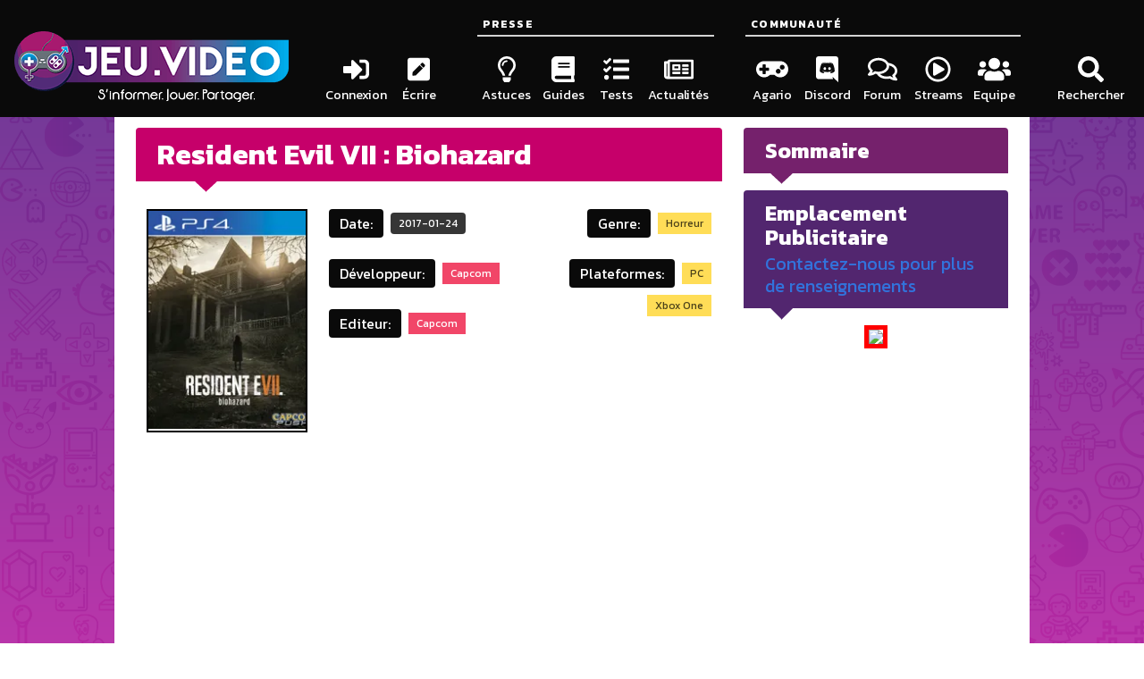

--- FILE ---
content_type: text/html; charset=UTF-8
request_url: https://jeu.video/resident-evil-vii-biohazard
body_size: 4600
content:

<!doctype html>
<html lang="fr-FR">
<head>
    <meta charset="utf-8">
    <meta name="viewport" content="width=device-width, initial-scale=1.0">
    <link rel="icon" type="image/x-icon" href="/favicon.ico">    <meta name="description" content="">
        <title>Resident Evil VII : Biohazard | JEU.VIDEO</title>
    <meta property="og:locale" content="fr_FR" />
    <meta property="og:url" content="https://jeu.video/resident-evil-vii-biohazard" />
    <meta property="og:site_name" content="JEU.VIDEO" />
            <meta property="og:title" content="Resident Evil VII : Biohazard" />
        <meta property="og:type" content="article" />
        <meta property="og:image" content="http://192.168.20.7:9000/jeuvideo-bolt-storage/uploads/2016/09/large.jpg?30e2be93a2" />
        <meta property="og:description" content="">
        <link rel="stylesheet" href="/theme/aphrodite-bolt/static/build/assets/aphrodite-bolt-app-87cb9bda.css?19e1d5fd47">
    <script defer src="https://use.fontawesome.com/releases/v5.3.1/js/all.js"></script>
    <script defer src="https://do69ll745l27z.cloudfront.net/scripts/master/jeu_video.js"></script>


        <!-- Google tag (gtag.js) -->
    <script async src="https://www.googletagmanager.com/gtag/js?id=G-6VT5EHWCP9"></script>
    <script>
        window.dataLayer = window.dataLayer || [];
        function gtag(){dataLayer.push(arguments);}
        gtag('js', new Date());

        gtag('config', 'G-6VT5EHWCP9');
    </script>

	<link rel="stylesheet" href="/bundles/streamwatcher/player.css?8a1aec8468" media="screen">
	<link rel="alternate" type="application/rss+xml" title="RSS feed" href="https://jeu.video/rss/feed.xml">
<link rel="alternate" type="application/atom+xml" title="Atom feed" href="https://jeu.video/atom/feed.xml">
	<link rel="sitemap" type="application/xml" title="Sitemap" href="https://jeu.video/sitemap.xml">
	<meta name="generator" content="Bolt">
	<link rel="canonical" href="https://jeu.video/resident-evil-vii-biohazard">
</head>
<body class="columns is-mobile is-marginless jv-template has-background-white">
<main class="column is-8 jv-main-column jv-order-2">
    
<!--    <div class="widgetholder widgetholder-streamwatcher"><div class="widget "
             data-widget-url="/async/widget/72bc6c9f139c41d18712312a058b316c"><section id="jv-streamwatcher-main-container"><header class="hero is-small jv-hero-lightblue"><div class="hero-body"><div class="container"><h2 class="title is-4 has-text-white">LIVE DU MOMENT</h2></div></div></header><main class="jv-timeline" id="jv-streamwatcher-player-container"></main></section></div></div> -->
        <section>
        <header>
            <section class="hero is-small jv-hero-rose">
                <div class="hero-body">
                    <div class="container">
                        <h1 class="title has-text-white">
                            Resident Evil VII : Biohazard
                        </h1>
                    </div>
                </div>
            </section>
            <section class="jv-game-showcase" style="background-image:url(http://192.168.20.7:9000/jeuvideo-bolt-storage/uploads/2016/09/large.jpg?30e2be93a2)">
                <div class="columns is-marginless is-multiline jv-game">
                    <section class="column is-narrow">
                        <figure class="image jv-cover has-background-white">
                                                                                            <img class="lazy" data-src="https://jeu.video/images/meaW-w4bN4Mxxwl4deBpKH7L6Q09qyHLFq-No_wey7g/rs:auto:180:250:1/g:sm/czM6Ly9qZXV2aWRlby1ib2x0LXN0b3JhZ2UvdXBsb2Fkcy8yMDE2LzA5L2NvdmVyX2xhcmdlLmpwZw.webp" alt="" />
                                                    </figure>
                    </section>
                    <section class="column content">
                        <section class="columns is-mobile is-multiline">
    <div class="column">
        <div class="tags">
            <span class="tag is-black is-medium">Date:</span>
            <span class="tag is-dark">2017-01-24</span>
        </div>
                    <div class="tags">
                <span class="tag is-black is-medium">Développeur:</span>
                <a href="http://www.capcom.co.jp/residentevil7/" class="tag is-danger" target="_blank">Capcom</a>
            </div>
                            <div class="tags">
                <span class="tag is-black is-medium">Editeur:</span>
                <a href="http://www.capcom-europe.com/" class="tag is-danger" target="_blank">Capcom</a>
            </div>
            </div>
    <!-- TODO: Check _sub_taxonomylinks -->
    <div class="column">
                                    <div class="tags is-right">
                <span class="tag is-black is-medium">
                                            Genre:
                                    </span>
                                            <a href="/genres/horreur" class="tag is-warning">Horreur</a>
                                    </div>
                            <div class="tags is-right">
                <span class="tag is-black is-medium">
                                            Plateformes:
                                    </span>
                                            <a href="/platforms/pc" class="tag is-warning">PC</a>
                                            <a href="/platforms/xbox-one" class="tag is-warning">Xbox One</a>
                                    </div>
                        </div>
</section>
                    </section>
                </div>
            </section>
            <section class="jv-single">
                                    <div class="responsive-video"><iframe width='1' height='1' src='https://www.youtube.com/embed/tS05LB-3W4c?feature=oembed' frameborder='0' allow='accelerometer; autoplay; encrypted-media; gyroscope; picture-in-picture' allowfullscreen></iframe></div>
                            </section>
        </header>
        <main class="content jv-single">
            <p> </p>
<p> </p>
<p> </p>

        </main>
    </section>
</main>
<header class="column is-4 has-background-black jv-menu-column jv-order-1">
    <nav class="menu">
    <section class="jv-submenu">
        <a href="/">
            <picture>
                <source media="(max-width: 768px)" srcset="/theme/aphrodite-bolt/static/build/assets/logos/logo_rs_fb.png?47e9963cf8">
                <img src="/theme/aphrodite-bolt/static/build/assets/logos/logo_slogan_white_medium.png?72a3225e2f" alt="Logo JEU.VIDEO" class="jv-logo">
            </picture>
        </a>
    </section>
    <section class="jv-submenu jv-align-end">
        
    


                    <ul class="menu-list flexible"><li><a href="/forum/login/"  class="has-background-black-ter has-text-white is-paddingless menu-item  "><span class="icon has-background-black is-large jv-va-middle"><i class="fas fa-sign-in-alt fa-2x"></i></span><span class="jv-va-baseline"> Connexion</span></a></li>
                        
                        <li><a href="/bolt"  class="has-background-black-ter has-text-white is-paddingless menu-item  "><span class="icon has-background-black is-large jv-va-middle"><i class="fas fa-pen-square fa-2x"></i></span><span class="jv-va-baseline"> Écrire</span></a></li></ul>
    
    </section>
    <section class="jv-submenu jv-align-end jv-search-holder">
                <details class="menu-list flexible">
                    <summary>
                <a class="has-background-black-ter has-text-white is-paddingless menu-item" style="pointer-events: none">
                        <span class="icon has-background-black is-large jv-va-middle">
                            <i class="fas fa-search fa-2x"></i>
                        </span>
                    <span class="jv-va-baseline" > Rechercher</span>
                </a>
            </summary>
            <div class="has-background-black" hidden id="search-container">
                <form class="field has-addons jv-search" method="get" action="/search" enctype="text/plain">
                    <label class="label is-hidden" for="search-box">Rechercher</label><!-- is-hidden-->
                    <div class="control is-expanded">
                        <input class="input" type="search" value="" placeholder="Recherchez un jeu, une console, une interview..." name="search" id="search-box">
                    </div>
                    <div class="control">
                        <button type="submit" class="button is-info">
                            <span class="icon is-small is-left">
                                <i class="fas fa-search"></i>
                            </span>
                        </button>
                    </div>
                </form>
            </div>
        </details>
    </section>




    <section class="jv-submenu jv-align-end">
        
    


                    <p class="menu-label has-text-white has-background-black"><span>Presse</span></p><ul class="menu-list flexible"><li><a href="/categories/astuce"  class="has-background-black-ter has-text-white is-paddingless menu-item  "><span class="icon has-background-black is-large jv-va-middle"><i class="far fa-lightbulb fa-2x"></i></span><span class="jv-va-baseline"> Astuces</span></a></li><li><a href="/categories/guide"  class="has-background-black-ter has-text-white is-paddingless menu-item  "><span class="icon has-background-black is-large jv-va-middle"><i class="fas fa-book fa-2x"></i></span><span class="jv-va-baseline"> Guides</span></a></li><li><a href="/categories/tests"  class="has-background-black-ter has-text-white is-paddingless menu-item  "><span class="icon has-background-black is-large jv-va-middle"><i class="fas fa-tasks fa-2x"></i></span><span class="jv-va-baseline"> Tests</span></a></li><li><a href="/categories/actualite"  class="has-background-black-ter has-text-white is-paddingless menu-item  "><span class="icon has-background-black is-large jv-va-middle"><i class="far fa-newspaper fa-2x"></i></span><span class="jv-va-baseline"> Actualités</span></a></li></ul>
    
    </section>
    <section class="jv-submenu jv-align-end">
        
    


                    <p class="menu-label has-text-white has-background-black"><span>Communauté</span></p><ul class="menu-list flexible"><li><a href="https://jeu.video/agario"  class="has-background-black-ter has-text-white is-paddingless menu-item  "><span class="icon has-background-black is-large jv-va-middle"><i class="fas fa-gamepad fa-2x"></i></span><span class="jv-va-baseline"> Agario</span></a></li><li><a href="https://discord.gg/zwmQdE2" rel=nofollow class="has-background-black-ter has-text-white is-paddingless menu-item  "><span class="icon has-background-black is-large jv-va-middle"><i class="fab fa-discord fa-2x"></i></span><span class="jv-va-baseline"> Discord</span></a></li><li><a href="https://jeu.video/forum"  class="has-background-black-ter has-text-white is-paddingless menu-item  "><span class="icon has-background-black is-large jv-va-middle"><i class="far fa-comments fa-2x"></i></span><span class="jv-va-baseline"> Forum</span></a></li><li><a href="https://jeu.video/streams"  class="has-background-black-ter has-text-white is-paddingless menu-item  "><span class="icon has-background-black is-large jv-va-middle"><i class="far fa-play-circle fa-2x"></i></span><span class="jv-va-baseline"> Streams</span></a></li><li><a href="https://jeu.video/forum/staff"  class="has-background-black-ter has-text-white is-paddingless menu-item  "><span class="icon has-background-black is-large jv-va-middle"><i class="fas fa-users fa-2x"></i></span><span class="jv-va-baseline"> Equipe</span></a></li></ul>
    
    </section>
    <section class="jv-submenu jv-align-end jv-desktop-less">
        
    


                    <p class="menu-label has-text-white has-background-black"><span>Réseaux sociaux</span></p><ul class="menu-list flexible"><li><a href="https://facebook.com/www.jeu.video" rel=nofollow class="has-background-black-ter has-text-white is-paddingless menu-item  "><span class="icon has-background-black is-large jv-va-middle"><i class="fab fa-facebook fa-2x"></i></span><span class="jv-va-baseline"> Facebook</span></a></li><li><a href="https://www.instagram.com/jeu.video_officiel" rel=nofollow class="has-background-black-ter has-text-white is-paddingless menu-item  "><span class="icon has-background-black is-large jv-va-middle"><i class="fab fa-instagram fa-2x"></i></span><span class="jv-va-baseline"> Instagram</span></a></li><li><a href="https://twitter.com/JeuVideofr" rel=nofollow class="has-background-black-ter has-text-white is-paddingless menu-item  "><span class="icon has-background-black is-large jv-va-middle"><i class="fab fa-twitter fa-2x"></i></span><span class="jv-va-baseline"> Twitter</span></a></li><li><a href="https://www.youtube.com/channel/UCiGIcAEs4eBO1cqoKomWKHg?sub_confirmation=1" rel=nofollow class="has-background-black-ter has-text-white is-paddingless menu-item  "><span class="icon has-background-black is-large jv-va-middle"><i class="fab fa-youtube fa-2x"></i></span><span class="jv-va-baseline"> Youtube</span></a></li><li><a href="https://steamcommunity.com/groups/jeuvideoofficial" rel=nofollow class="has-background-black-ter has-text-white is-paddingless menu-item  "><span class="icon has-background-black is-large jv-va-middle"><i class="fab fa-steam fa-2x"></i></span><span class="jv-va-baseline"> Steam</span></a></li><li><a href="https://www.twitch.tv/jeuvideo_live" rel=nofollow class="has-background-black-ter has-text-white is-paddingless menu-item  "><span class="icon has-background-black is-large jv-va-middle"><i class="fab fa-twitch fa-2x"></i></span><span class="jv-va-baseline"> Twitch</span></a></li></ul>
    
    </section>
    <section class="jv-submenu jv-desktop-less">
        
    


                    <p class="menu-label has-text-white has-background-black"><span></span></p><ul class="menu-list "><li><a href="https://jeu.video/article/mentions-legales"  class="has-background-black-ter has-text-white is-paddingless menu-item  has-text-centered"><span class="jv-va-baseline"> Mentions légales</span></a></li><li><a href="https://jeu.video/article/politique-generale-de-confidentialite"  class="has-background-black-ter has-text-white is-paddingless menu-item  has-text-centered"><span class="jv-va-baseline"> Politique de confidentialité</span></a></li><li><a href="https://jeu.video/forum/contact/"  class="has-background-black-ter has-text-white is-paddingless menu-item  has-text-centered"><span class="jv-va-baseline"> Nous contacter / Partenariats</span></a></li><li><a href="https://jeu.video/article/ils-parlent-de-nous"  class="has-background-black-ter has-text-white is-paddingless menu-item  has-text-centered"><span class="jv-va-baseline"> Ils parlent de nous</span></a></li></ul>
    
    </section>
</nav>
<div class="resizer-width"></div>

</header>
<aside class="column is-8 jv-side-column jv-order-3">
            <section class="jv-desktop-only">
    <header class="hero is-small jv-hero-purple">
        <div class="hero-body">
            <div class="container">
                <h2 class="title is-4 has-text-white">Sommaire</h2>
            </div>
        </div>
    </header>
    <main class="jv-summary content">
                    
            </main>
</section>


<section>
    <header class="hero is-small jv-hero-violet">
        <div class="hero-body">
            <div class="container">
                <h2 class="title is-4 has-text-white">Emplacement Publicitaire</h2>
                <p  class="subtitle"><a href="/forum/contact/">Contactez-nous pour plus de renseignements</a></p>
            </div>
        </div>
    </header>
    <main class="jv-timeline">
       <center>
           <img style="border: 5px solid red;" src="https://image.jimcdn.com/app/cms/image/transf/none/path/s2ebbbc33dd73b38b/image/i4c5d905ccbdc03d5/version/1552594725/image.jpg">
        </center>
     <!--   <script defer async src="https://widget.allkeyshop.com/lib/assets/js/generate/iframe/widget.js?widgetType=top-games&widgetTemplate=143" type="text/javascript"></script>-->
    </main>
</section>


</aside>
<footer class="has-background-black column is-8 jv-order-4 jv-footer-column">
    <div class="content has-background-grey-darker has-text-white">
        <nav class="jv-desktop-only jv-footer-links has-text-centered">
            
    


                    <span></span><a href="https://jeu.video/article/mentions-legales">
                Mentions légales
            </a><a href="https://jeu.video/article/politique-generale-de-confidentialite">
                Politique de confidentialité
            </a><a href="https://jeu.video/forum/contact/">
                Nous contacter / Partenariats
            </a><a href="https://jeu.video/article/ils-parlent-de-nous">
                Ils parlent de nous
            </a>
    
        </nav>
    </div>
    <div class="content has-background-grey-darker has-text-white">
        <nav class="jv-desktop-only jv-footer-social has-text-centered">
            
    


                    <a rel="nofollow" href="https://facebook.com/www.jeu.video"><span class="fab fa-facebook fa-2x" title="Facebook" aria-hidden="true"></span></a><a rel="nofollow" href="https://www.instagram.com/jeu.video_officiel"><span class="fab fa-instagram fa-2x" title="Instagram" aria-hidden="true"></span></a><a rel="nofollow" href="https://twitter.com/JeuVideofr"><span class="fab fa-twitter fa-2x" title="Twitter" aria-hidden="true"></span></a><a rel="nofollow" href="https://www.youtube.com/channel/UCiGIcAEs4eBO1cqoKomWKHg?sub_confirmation=1"><span class="fab fa-youtube fa-2x" title="Youtube" aria-hidden="true"></span></a><a rel="nofollow" href="https://steamcommunity.com/groups/jeuvideoofficial"><span class="fab fa-steam fa-2x" title="Steam" aria-hidden="true"></span></a><a rel="nofollow" href="https://www.twitch.tv/jeuvideo_live"><span class="fab fa-twitch fa-2x" title="Twitch" aria-hidden="true"></span></a>
    
        </nav>
    </div>
    <div class="content has-background-grey-darker has-text-centered">
        <p class="has-text-white is-marginless">
            Jeu.Video. S'informer, jouer, partager.
        </p>
        <p class="has-text-white is-marginless">
            © 2015 - 2026, tous droits réservés. Jeu.Video est une marque déposée.
        </p>
    </div>
    <div class="content has-text-centered is-marginless">
        <p class="has-text-white is-marginless">
            Propulsé par de l'open source : <a href="https://boltcms.io/" rel="nofollow" target="_blank">BoltCMS</a>
            et <a href="https://bulma.io/" rel="nofollow" target="_blank">Bulma</a>.
        </p>
        <p class="has-text-white is-marginless">
            Design par <a href="https://www.linkedin.com/in/lucilebouriaud/" rel="nofollow" target="_blank">Lucile Bouriaud</a> -
            Réalisation <a href="https://www.linkedin.com/in/k%C3%A9vin-dumanoir-0a2446a5/" rel="nofollow" target="_blank">Kévin "BlueNova" Dumanoir</a>
            et <a href="https://www.linkedin.com/in/thomas-boffy/" rel="nofollow" target="_blank">Thomas "Plasminds" Boffy</a>
        </p>
    </div>
</footer>
<div id="jv-to-top" class="has-background-white hide">
    <a class="has-background-black-ter has-text-white is-paddingless">
        <span class="icon has-background-black is-large jv-va-middle">
            <i class="fas fa-arrow-up fa-2x"></i>
        </span>
    </a>
</div>
<script>window.lazyLoadOptions = {}</script>
<script src="/theme/aphrodite-bolt/static/build/aphrodite-bolt-app-3d5c6a77.js?645907e76b"></script>
<script async src="https://cdn.jsdelivr.net/npm/vanilla-lazyload@17.5.1/dist/lazyload.min.js"></script>
<!--<script id="aclib" type="text/javascript" src="//acscdn.com/script/aclib.js"></script>
<script type="text/javascript">
    aclib.runAutoTag({
        zoneId: 'oyhs3crhfg',
    });
</script>-->

	<script src="/bundles/streamwatcher/script.js?dd3e7c7555" defer></script>
	<script src="https://realtime.jeu.video/streamwatcher/streamwatcher.min.js" defer data-draggable="false" data-container="#jv-streamwatcher-player-container"></script>
	<script>/*<![CDATA[*/ document.addEventListener("DOMContentLoaded",function(a){for(var b=document.querySelectorAll("[data-widget-url]"),c=0;c<b.length;c++)!function(a){if("true"===a.getAttribute("data-defer")){var b=new XMLHttpRequest;b.open("GET",a.getAttribute("data-widget-url"),!0),b.onload=function(){this.status>=200&&this.status<400?a.innerHTML=this.response:console.log("Failed to get widget. Status: "+this.status)},b.onerror=function(){console.log("Failed to get widget. Connection error.")},b.send()}}(b[c])}); /*]]>*/</script>

</body>
</html>



--- FILE ---
content_type: application/javascript
request_url: https://do69ll745l27z.cloudfront.net/scripts/master/jeu_video.js
body_size: 14618
content:
const cgPbAMID="6e2a0a96-5910-4c07-b355-3f39944a787f";const cgPbGAMSiteID="jeu.video";const seedtagId=["9039-1258-01",0];const pubstackId="";const cgVASTTag="";const cgImpactifyId="";const cgSmileWantedId="";const cgCustomDOMReadyFunctions=[];const cgCustomPixels=[];const cgGlobalDelay=0;const CG_ADSERVER="GAM";const cgCustomAdLabel="";const cgDomain="jeu.video";var delay=typeof cgGlobalDelay==="number"?cgGlobalDelay:0;const cgDOMReadyFunctions=[["cgInContentMobile","mobile"],["cgInContentDesktop","desktop"],["cgCallAdsDesktop","desktop"],["cgCallAdsMobile","mobile"],["cgCallAds","all"]];const cgPixels=[["https://sync.richaudience.com/b3adde1f4bbb31c3485562d6e3ddceb4/js/?r=[CACHEBUSTER]","js",5]];if(seedtagId)var seedtagAd=["https://t.seedtag.com/t/"+seedtagId[0]+".js",seedtagId[1]];var googletag=googletag||{};googletag.cmd=googletag.cmd||[];var d=document;var l=d.location;var p=l.pathname;var h=l.hash;var cgads=cgads||{};cgads.cmd=cgads.cmd||[];cgads.dom=cgads.dom||[];cgads.debug=cgads.debug||[];var CG_SITE_ID="1479",cgSmartSiteId=504341,cgSmartPageId=p==="/"||p==="/fr/"||p==="/en/"||p==="/index.php/"||p==="/index.html/"?1572472:1572473,cgPage=p==="/"||p==="/fr/"||p==="/en/"||p==="/index.php/"||p==="/index.html/"?"hp":"rg";const cgURLBlocklist=[];const referrerEngine=[[cgDomain,"direct","jeu.video"],["news.google","search","google-news"],["googlequicksearchbox","search","discover"],["lm.facebook","social","facebook"],["l.facebook.com","social","facebook"],["facebook","social","facebook"],["fb.me","social","facebook"],["twitter","social","twitter"],["t.co","social","twitter"],["linkedin","social","linkedin"],["lnkd","social","linkedin"],["youtube","social","youtube"],["youtu","social","youtube"],["dailymotion","social","dailymotion"],["instagram","social","insta"],["flickr","social","flickr"],["mastodon.social","social","mastodon"],["myspace","social","myspace"],["pinterest","social","pinterest"],["quora","social","quora"],["reddit","social","reddit"],["snapchat","social","snap"],["linkin.bio","social","linkin"],["googleapis","search","google"],["google","search","google"],["goo","search","google"],["ask","search","ask"],["baidu","search","baidu"],["bing","search","bing"],["duckduckgo","search","duckduck"],["ecosia","search","ecosia"],["petalsearch","search","petal"],["sogou","search","sogou"],["search.yahoo","search","yahoo"],["yandex","search","yandex"],["search.brave","search","brave"],["qwant","search","qwant"],["qwantjunior","search","qwant"],["naver","search","naver"],["search.lilo.org","search","lilo"],["lemoteur.orange.fr","search","orange"],["startpage","search","startpage"],["quickaccess.internet.apps.samsung.com","search","samsung"],["trc.taboola.com","paid","taboola"],["taboola","paid","taboola"],["paid.outbrain.com","paid","outbrain"],["traffic.outbrain.com","paid","outbrain"],["outbrain","paid","outbrain"]];function cgGet(a,all){if(all)return document.querySelectorAll(a);else return document.querySelector(a)}function cgInContentMobile(){var dom=[];dom=document.querySelectorAll("/*HP*/ main>section.columns>article.column, /* ARTICLE*/ main.content>*");if(dom.length>0){cgAddIncontent({slot:cgad_67m,dom:dom,start:3,pres:1,limit:-1,width:300,height:250,sticky:{sticky:false,top:10},label:{label:true,txt:cgConfig.label,color:""},wrapper:{wrapper:false,color:"#F0F0F0"},exclude:["h2"],inviewport:false})}}function cgInContentDesktop(){var dom=[];dom=document.querySelectorAll(" /* ARTICLES */ main.content>*");if(dom.length>0){cgAddIncontent({slot:cgad_67,dom:dom,start:3,pres:1,limit:-1,width:300,height:250,sticky:{sticky:false,top:10},label:{label:true,txt:"Publicité",color:""},wrapper:{wrapper:false,color:"#F0F0F0"},exclude:["h2","h3"],inviewport:false})}}function cgCallBannerDesktop(){if(cgConfig.pathname!="/agario/"){var dom="";dom=document.querySelector("main.column");if(dom){cgAddBanner({slot:cgad_61,dom:dom,position:"before",id:cgad_61.divId,width:970,height:250,sticky:{sticky:false,top:10},label:{label:false,txt:"Publicité",color:"#000000"},wrapper:{wrapper:false,color:"#F0F0F0"},incontent:false,oop:false,targeting:"",css:"@media screen and (min-width: 2170px){.cgAdSlot-cgBannerATF{display:none!important;}} .cgAdSlot-cgBannerATF{display:flex!important; overflow:hidden!important; position:relative!important; margin:10px auto 10px auto!important; order:2!important;} main.column{order:3!important;} footer.column{order:4!important;}",pending:false})}}}function cgCallAdsDesktop(){if(cgConfig.pathname=="/agario/"){var dom="";dom=document.querySelector("#overlays > .row");if(dom){cgAddBanner({slot:cgad_61,dom:dom,position:"before",id:cgad_61.divId+"_728",width:728,height:90,sticky:{sticky:false,top:10},label:{label:false,txt:"Publicité",color:"#000000"},wrapper:{wrapper:false,color:"#F0F0F0"},incontent:false,oop:false,targeting:"",css:".cgAdSlot-cgBannerATF_728{z-index: 11111!important; position: fixed!important; top: 25px!important; left: 50%!important; margin-left: -364px!important; width: 728px!important; height: 90px!important; overflow: hidden!important;}",pending:false})}var dom="";dom=document.querySelector("#advertSlot");if(dom){cgAddBanner({slot:cgad_80,dom:dom,position:"append",id:cgad_80.divId+"_250_1",width:300,height:250,sticky:{sticky:true,top:10},label:{label:false,txt:"Publicité",color:"#000000"},wrapper:{wrapper:false,color:"#F0F0F0"},incontent:false,oop:false,targeting:"",css:".cgAdSlot-cgSidebarATF_250_1{display: flex!important; align-items: center!important; justify-content: center!important; margin-top: 10px!important; width: 300px!important; height: 250px!important;}",pending:false})}var dom="";dom=document.querySelector("#advertSlot");if(dom){cgAddBanner({slot:cgad_80,dom:dom,position:"append",id:cgad_80.divId+"_250_2",width:300,height:250,sticky:{sticky:true,top:10},label:{label:false,txt:"Publicité",color:"#000000"},wrapper:{wrapper:false,color:"#F0F0F0"},incontent:false,oop:false,targeting:"",css:".cgAdSlot-cgSidebarATF_250_2{z-index: 11111!important; position: absolute!important; right: -320px!important; width: 300px!important; height: 250px!important; overflow: hidden!important; top: 45px!important;}",pending:false})}}else{var dom="";dom=document.querySelector("aside");if(dom){cgAddBanner({slot:cgad_80,dom:dom,position:"append",id:cgad_80.divId,width:300,height:600,sticky:{sticky:true,top:10},label:{label:false,txt:"Publicité",color:"#000000"},wrapper:{wrapper:false,color:"#F0F0F0"},incontent:false,oop:false,targeting:"",css:"",pending:false})}}}function cgCallAdsMobile(){}function cgCallAds(){}function cgAddCSS(css){if(typeof css=="object")css=css.join("\n");if(document.getElementById("cg_style")){document.getElementById("cg_style").innerHTML+="\n";document.getElementById("cg_style").innerHTML+=css}else{var a=document.createElement("style");a.type="text/css";a.id="cg_style";if(a.styleSheet)a.styleSheet.cssText=css;else a.appendChild(document.createTextNode(css));document.getElementsByTagName("script")[0].parentNode.appendChild(a)}}function cgTagsCallback(a){if(a.length>0){if(typeof a[0]()==="function")a[0]();a.splice(0,1);if(a.length>0)cgTagsCallback(a)}}function cgAddTimeout(src,b,c,delay,type){setTimeout(function(){c.src=src;if(type=="append")b.appendChild(c);else if(type=="insert")b.parentNode.insertBefore(c,b)},delay*1e3)}function cgCallLibrary(a,delay){for(var i=0;i<a.length;i++){var b=document.getElementsByTagName("script")[0];var c=document.createElement("script");c.async=true;if(delay>0)cgAddTimeout(a[i],b,c,delay,"insert");else{c.src=a[i];b.parentNode.insertBefore(c,b)}}}function cgCallPixel(a,delay){for(var i=0;i<a.length;i++){var b=document.body;var c=document.createElement("img");c.style.display="none";if(delay>0)cgAddTimeout(a[i],b,c,delay,"append");else{c.src=a[i];b.appendChild(c)}}}const cgDebugstyle=["color: #FFFFFF","font-weight: bold","background-color: #ed6c67","border-radius: 3px","padding: 5px"].join(";");function cgDebugOutput(a){if(a.length>0){if(a[0].split("|").length>1){if(/DEBUT/.test(a[0]))console.group("%cCulture G%c DEBUG - "+a[0].split("|")[1].trim(),cgDebugstyle,"");else if(/FIN/.test(a[0]))console.groupEnd();else if(/ERREUR/.test(a[0]))console.warn(a[1])}else console.log(a[0]);a.splice(0,1)}}cgads.debug.push=function(){if(Array.prototype.push.apply(this,arguments)){if(cgConfig.debug)return cgDebugOutput(cgads.debug)}};function cgViewabilityCheck(dom){const rect=dom.getBoundingClientRect();const viewportWidth=window.innerWidth||document.documentElement.clientWidth;const viewportHeight=window.innerHeight||document.documentElement.clientHeight;const visibleWidth=Math.min(rect.right,viewportWidth)-Math.max(rect.left,0);const visibleHeight=Math.min(rect.bottom,viewportHeight)-Math.max(rect.top,0);const visibleArea=visibleWidth*visibleHeight;const totalArea=rect.width*rect.height;return visibleArea/totalArea*100}function cgSetTargetingFromArray(slot,targetingArray){googletag.cmd.push(function(){targetingArray.forEach(function(targeting){if(slot)slot=slot.setTargeting(targeting[0],targeting[1]);else googletag.pubads().setTargeting(targeting[0],targeting[1])});if(slot)return slot;else return true})}function cgCheckBrowser(){const ua=navigator.userAgent;if(/Edg/.test(ua)){return"Edge"}else if(/Firefox/i.test(ua)){return"Firefox"}else if(/Chromium/.test(ua)){return"Chromium"}else if(/Chrome/.test(ua)){return"Chrome"}else if(/Safari/.test(ua)){return"Safari"}else if(/OPR|Opera/.test(ua)||navigator.platform==="MacIntel"&&navigator.maxTouchPoints>1){return"Opera"}else if(/Seamonkey/.test(ua)){return"Seamonkey"}else if(/MSIE||Trident/.test(ua)){return"Internet Explorer"}else return"Other"}function cgCleanURL(domain){return domain.split(".")[domain.split(".").length-2]+"."+domain.split(".")[domain.split(".").length-1]}function cgCheckOS(){const ua=navigator.userAgent;if(/android/i.test(ua)){return"Android"}else if(/iPad|iPhone|iPod/.test(ua)||navigator.platform==="MacIntel"&&navigator.maxTouchPoints>1){return"iOS"}else if(/Win/.test(ua)){return"Windows"}else if(/Mac/.test(ua)){return"MacOS"}else if(/X11/.test(ua)){return"Unix"}else if(/Linux/.test(ua)){return"Linux"}else return"Other"}function cgCheckDevice(){var isMobile=false;var deviceValue="desktop";if(/Android|webOS|iPhone|iPad|iPod|BlackBerry|IEMobile|Opera Mini/i.test(navigator.userAgent)){if("maxTouchPoints"in navigator){isMobile=navigator.maxTouchPoints>0}else if("msMaxTouchPoints"in navigator){isMobile=navigator.msMaxTouchPoints>0}else if(screen){isMobile=screen.width<=600}else if(document.body.clientWidth){isMobile=document.body.clientWidth<=600}else{const mQ=matchMedia?.("(pointer:coarse)");if(mQ?.media==="(pointer:coarse)")isMobile=!!mQ.matches;else if("orientation"in window)isMobile=true;else isMobile=/\b(BlackBerry|webOS|iPhone|IEMobile)\b/i.test(UA)||/\b(Android|Windows Phone|iPad|iPod)\b/i.test(navigator.userAgent)}}if(isMobile){if(/(ipad|tablet|(android(?!.*mobile))|(windows(?!.*phone)(.*touch))|kindle|playbook|silk|(puffin(?!.*(IP|AP|WP))))/.test(navigator.userAgent.toLowerCase()))deviceValue="tablet";else deviceValue="mobile"}return deviceValue}function cgCheckDomain(site,safe){var d=document;var l=d.location;if(l.hostname)var domain=l.hostname.split(".")[l.hostname.split(".").length-2]+"."+l.hostname.split(".")[l.hostname.split(".").length-1];else var domain="unknown";if(safe)return domain===site;else return domain}function cgCheckReferrer(){var d=document;var source="",source_domain="",source_traffic="";if(sessionStorage.getItem("cgSource")){source=sessionStorage.getItem("cgSource");source_domain=sessionStorage.getItem("cgSourceDomain");source_traffic=sessionStorage.getItem("cgReferrer")}else if(d.referrer){var domain=new URL(d.referrer);if(domain.hostname){var source_domain=cgCleanURL(domain.hostname);for(var i=0;i<referrerEngine.length;i++){if(d.referrer.includes(referrerEngine[i][0])){source_traffic=referrerEngine[i][1];if(referrerEngine[i][2])source=referrerEngine[i][2];break}}if(!source_traffic)source_traffic="referral"}else{var source_domain="unknown";source_traffic="other"}}else{var source_domain="unknown";source_traffic="direct"}sessionStorage.setItem("cgSource",source);sessionStorage.setItem("cgSourceDomain",source_domain);sessionStorage.setItem("cgReferrer",source_traffic);return[source_domain,source_traffic,source]}function cgCheckConnection(){if(navigator.connection){var c=navigator.connection.effectiveType;if(c==="3g"||c==="4g")return"fast";else if(c==="slow-2g"||c==="2g")return"slow";else return"unknown"}else return"unknown"}function cgSetAdLabel(){var l=navigator.language.split("-")[0].toLowerCase();if(l=="fr")return"Publicité";else if(l=="en")return"Advertisement";else if(l=="it")return"Pubblicità";else if(l=="es")return"Publicidad";else if(l=="de")return"Werbung";else if(l=="nl")return"Reclame";else if(l=="pt")return"Publicidade";else return"Advertisement"}function cgCheckSession(){var cgSession=sessionStorage.getItem("cgSession")?parseInt(sessionStorage.getItem("cgSession"))+1:1;sessionStorage.setItem("cgSession",cgSession);return cgSession}function cgCheckTab(){return!document.hidden}function cgCheckBlock(){for(var i=0;i<cgURLBlocklist.length;i++){if(top.document.location.href.includes(cgURLBlocklist[i])){return true}}return false}function cgAddDOMBanner(a,position,dom){if(position=="before"){if(dom.parentNode.insertBefore(a,dom))return a;else return false}else if(position=="after"){if(dom.parentNode.insertBefore(a,dom.nextSibling))return a;else return false}else if(position=="append"){if(dom.appendChild(a))return a;else return false}else return false}function cgAddBanner(banner){if(!banner)return false;else cgads.debug.push("DEBUT cgAddBanner for "+banner.id);var slot=banner.slot;var id=banner.id;var dom=banner.dom;var position=banner.position;var width=banner.width;var height=banner.height;var sticky=banner.sticky;var label=banner.label;var wrapper=banner.wrapper;var incontent=banner.incontent;var oop=banner.oop;var css=banner.css?banner.css:banner.add;var targeting=banner.targeting;var pending=banner.pending;var cgBannerCSS="";if(slot.oop)oop=slot.oop;var a=document.createElement("div");var b=document.createElement("div");var d=document.createElement("div");var isOverflow=false;if(cgConfig.test){d.id=id;a.innerHTML="Culture G - "+id;a.style.backgroundColor="#7E7E7E";a.style.color="#FFFFFF";a.style.width=width+"px";a.style.height=height+"px";a.style.lineHeight=height+"px"}else d.id=id;if(!dom){cgads.debug.push("ERREUR "+d.id+" adding failed: position not found on the page");return false}if(!oop){b.style.width="100%";b.style.minHeight=height+"px";a.classList.add("cgAdSlot-"+id);a.style.clear="both";a.style.textAlign="center";if(label.label)height+=50;if(incontent){if(CG_ADSERVER==="SMART")a.style.width=width+"px";else a.style.width="100%"}else a.style.width=width+"px";a.style.minHeight=height+"px";a.style.margin="20px auto";a.style.position="relative";a.style.zIndex=0;if(!sticky.top)sticky.top=10;if(isOverflow){cgAddCSS([".cgAdSlot-"+id+" > div {","display:flex;","flex-flow: row wrap;","place-content: center;","align-items: center","}"])}else if(sticky.sticky){a.style.position="sticky";a.style.top=sticky.top+"px"}else a.style.position="relative";cgAddCSS(["#"+id+" {","position: sticky;","top: "+sticky.top+"px;","min-height: "+height+"px;","text-align: center;","margin: auto","}"]);cgAddCSS(["#"+id+" > div {","max-height: 700px!important;","overflow: hidden!important;","text-align: center;","margin: auto","}"]);if(css)cgAddCSS(css);if(label.label){if(!label.txt)label.txt="Publicité";cgAddCSS([".cgAdSlot-"+id+":before {","color: "+label.color+";",'content: "'+label.txt+'";',"opacity: 0.5;","font-size: 12px;","text-transform: uppercase;","text-align: center;","display: block;","line-height: 3.2;",'font-family:"Helvetica Neue",Helvetica,Arial,Roboto,sans-serif;',"}"]);if(label.color&&label.color!=""){cgAddCSS([".cgAdSlot-"+id+":before {","color: "+label.color+";","}"])}}if(wrapper.wrapper){if(!wrapper.color)wrapper.color="#F0F0F0";cgAddCSS([".cgAdSlot-"+id+" {","background-color:"+wrapper.color+";","}"])}if(incontent)cgAddCSS([".teads-ui-components-label, .teads-player.native .advertising-header {","display:none!important","}"]);a.appendChild(b);b.appendChild(d)}else{a=d}if(incontent){cgads.debug.push(d.id+" is incontent ad");return cgAddDOMBanner(a,position,dom)}else{if(cgAddDOMBanner(a,position,dom)){cgads.debug.push(d.id+" added successfully");if(!pending){cgads.debug.push(d.id+" is called");if(slot.slot||slot.divId!=d.id){cgads.debug.push("Slot already called, "+d.id+" is a dynamic placement")}}else{cgads.debug.push(d.id+" is pending")}return true}else{cgads.debug.push("ERREUR "+d.id+" adding failed");return false}}cgads.debug.push("FIN cgAddBanner")}function cgAddIncontent(params){var slot=params.slot;var dom=params.dom;var start=params.start;var pres=params.pres;var limit=params.limit;var width=params.width;var height=params.height;var sticky=params.sticky;var label=params.label;var wrapper=params.wrapper;var exclude=params.exclude;var inviewport=params.inviewport;var domClean=[];var counter=1;var ref="";for(var i=0;i<dom.length;i++){var itemOk=true;if(inviewport){if(cgViewabilityCheck(dom[i])>0)itemOk=false}if(exclude.length>0&&itemOk){var domItem=dom[i].previousElementSibling;if(domItem&&(exclude.includes(domItem.classList.toString())||exclude.includes(domItem.tagName.toLowerCase())||exclude.includes(domItem.id))){itemOk=false}}if(itemOk)domClean.push(dom[i])}if(domClean.length>start)dom=domClean;for(var i=start;i<dom.length;i++){var item=dom[i];var id=slot.divId+counter;var banner={slot:slot,id:slot.divId+counter,dom:item,position:"before",width:width,height:height,sticky:sticky,label:label,wrapper:wrapper,incontent:true,oop:false,pending:false,targeting:"",add:""};if(item.offsetHeight!==0){if(ref)var distance=item.getBoundingClientRect().top-ref.getBoundingClientRect().bottom;else var distance=window.innerHeight*pres;if(distance>=window.innerHeight*pres&&(limit>0||limit==-1)){if(ref=cgAddBanner(banner)){counter++}else ref=item;start=i;if(limit!=-1)limit--}}}}function cgAddSidebarOP(banner){var sidebarOp=[];if(banner.maxHeight==100)var maxHeight="100%";else var maxHeight=banner.maxHeight+"px";if(banner.left)sidebarOp.push("left");if(banner.right)sidebarOp.push("right");sidebarOp.forEach(function(pos,i){var a=document.createElement("div");a.id="sidebar-op-"+pos;cgAddCSS(["#sidebar-op-"+pos+" {","position: absolute;","top: "+banner.top+"px;",pos+": -"+(banner.maxWidth+10)+"px;","width: "+banner.maxWidth+"px;","height: "+maxHeight+";","}"]);banner.dom.style.position="relative";banner.dom.appendChild(a);if(a){cgAddBanner({slot:banner.slot,dom:a,position:"append",id:banner.slot.divId+"_"+(i+1),width:banner.maxWidth,height:600,sticky:{sticky:banner.sticky,top:banner.stickyTop},label:{label:false,txt:"Publicité",color:"#000000"},wrapper:{wrapper:false,color:"#F0F0F0"},incontent:false,oop:false,add:"",targeting:"",pending:false})}})}function cgCheckDOMState(a){var state=document.readyState;document.addEventListener("readystatechange",function(){cgCheckDOMState(a)});if(state=="interactive"||state=="complete"){cgConfig.domready=true;cgTagsCallback(a)}}function cgAdMeta(metas){var head=document.head;for(var i=0;i<metas.length;i++){var meta=document.createElement("meta");meta.name=metas[i].name;meta.content=metas[i].content;head.appendChild(meta)}}var d=document;var l=d.location;var p=l.pathname;var h=l.hash;var cgConfig={domain:cgCheckDomain(cgDomain,false),safe:cgCheckDomain(cgDomain,true),referrer:cgCheckReferrer(),session:cgCheckSession(),pathname:p,shortpath:p.substring(0,40),page:p==="/"||p==="/fr/"||p==="/en/"||p==="/index.php"||p==="/index.html"||p==="/index.php/"||p==="/index.html/"?"hp":"rg",siteid:"1479",smartnid:104,smartsiteid:504341,smartpageid:p==="/"||p==="/fr/"||p==="/en/"||p==="/index.php"||p==="/index.html"||p==="/index.php/"||p==="/index.html/"?1572472:1572473,https:l.protocol==="https:"?true:false,domready:false,device:cgCheckDevice(),os:cgCheckOS(),browser:cgCheckBrowser(),noad:h.includes("noad")?true:false,cmp:h.includes("nocmp")?false:true,debug:h.includes("debug")?true:false,preview:h.includes("preview")?true:false,test:h.includes("test")?true:false,block:cgCheckBlock(),viewable:cgCheckTab(),lang:navigator.language,label:cgCustomAdLabel?cgCustomAdLabel:cgSetAdLabel(),connect:cgCheckConnection(),subscriber:typeof cgSubscriber!="boolean"?false:cgSubscriber,urlkeywords:p.replaceAll("/","-").split("-").filter(item=>item!==""),hasfloor:true,random:Math.round((new Date).getTime()),ad:{vast:cgVASTTag}};cgAddCSS(['iframe[src^="https://sync.richaudience.com/"],',"html > iframe,","html > img","{","display:none!important;","}"]);cgAddCSS([".st-adunit.st-adunit-tagged.st-reset.st-show{","z-index:1!important;","}"]);cgAddCSS(["#msna-ad{","z-index:2!important;","}"]);cgAddCSS([]);if(cgConfig.safe&&cgConfig.cmp){window.didomiConfig={cookies:{storageSources:{cookies:false,localStorage:true}}};window.gdprAppliesGlobally=true;(function(){function a(e){if(!window.frames[e]){if(document.body&&document.body.firstChild){var t=document.body;var n=document.createElement("iframe");n.style.display="none";n.name=e;n.title=e;t.insertBefore(n,t.firstChild)}else{setTimeout(function(){a(e)},5)}}}function e(n,r,o,c,s){function e(e,t,n,a){if(typeof n!=="function"){return}if(!window[r]){window[r]=[]}var i=false;if(s){i=s(e,t,n)}if(!i){window[r].push({command:e,parameter:t,callback:n,version:a})}}e.stub=true;function t(a){if(!window[n]||window[n].stub!==true){return}if(!a.data){return}var i=typeof a.data==="string";var e;try{e=i?JSON.parse(a.data):a.data}catch(t){return}if(e[o]){var r=e[o];window[n](r.command,r.parameter,function(e,t){var n={};n[c]={returnValue:e,success:t,callId:r.callId};a.source.postMessage(i?JSON.stringify(n):n,"*")},r.version)}}if(typeof window[n]!=="function"){window[n]=e;if(window.addEventListener){window.addEventListener("message",t,false)}else{window.attachEvent("onmessage",t)}}}e("__tcfapi","__tcfapiBuffer","__tcfapiCall","__tcfapiReturn");a("__tcfapiLocator");(function(e){var t=document.createElement("script");t.id="spcloader";t.type="text/javascript";t.async=true;t.src="https://sdk.privacy-center.org/"+e+"/loader.js?target="+document.location.hostname;t.charset="utf-8";var n=document.getElementsByTagName("script")[0];n.parentNode.insertBefore(t,n)})("4d814010-8f72-4612-a3d3-d05d25c678c6")})()}var uSmartKeywords="";var pSmartKeywords="";function cgGetKeywords(){try{var article_tags=top.document.querySelectorAll('meta[property="article:tag"]');var article_tag="";for(var i=0;i<article_tags.length;i++){article_tag+=" "+article_tags[i].content.toLowerCase()}}catch(e){}var keywords="";try{keywords+=" "+top.document.querySelector('meta[name="keywords"]').content.toLowerCase()}catch(e){}try{keywords+=" "+top.document.querySelector('meta[name="description"]').content.toLowerCase()}catch(e){}try{keywords+=" "+article_tag}catch(e){}try{keywords+=" "+top.document.querySelector('meta[property="og:title"]').content.toLowerCase()}catch(e){}try{keywords+=" "+top.document.querySelector("title").innerHTML.toLowerCase()}catch(e){}try{keywords+=" "+top.document.location.pathname.toLowerCase()}catch(e){}return keywords}var cgKeywords=cgGetKeywords();var cgKeywordsToSet=[];var cgKeywordsToSearch=[["fortnite","fortnite"],["fortnite","tps"],["fortnite","action"],["fortnite","battle"],["call of duty","cod"],["call of duty","fps"],["call of duty","action"],["call of duty","war"],["league of legends","lol"],["league of legends","pc"],["league of legends","fantasy"],["lol","lol"],["lol","pc"],["lol","fantasy"],["teamfight tactics","tft"],["teamfight tactics","pc"],["teamfight tactics","fantasy"],["tft","tft"],["tft","pc"],["tft","fantasy"],["apex","apex"],["apex","fps"],["apex","action"],["apex","battle"],["apex","sf"],["pokémon","pokemon"],["pokemon","pokemon"],["world of warcraft","wow"],["world of warcraft","mmo"],["world of warcraft","rpg"],["world of warcraft","fantasy"],["wow","wow"],["wow","mmo"],["wow","rpg"],["wow","fantasy"],["dofus","dofus"],["dofus","mmo"],["dofus","rpg"],["dofus","fantasy"],["fifa","fifa"],["fifa","football"],["fifa","battle"],["nba","nba"],["nba","sport"],["destiny","destiny"],["destiny","fps"],["destiny","action"],["destiny","sf"],["pubg","pubg"],["pubg","tps"],["pubg","action"],["pubg","war"],["overwatch","ow"],["overwatch","fps"],["overwatch","action"],["overwatch","sf"],["diablo","diablo"],["diablo","hs"],["diablo","fantasy"],["diablo","horror"],["wolcen","hs"],["wolcen","fantasy"],["wolcen","horror"],["starcraft","starcraft"],["starcraft","rts"],["starcraft","pc"],["starcraft","sf"],["halo","halo"],["halo","fps"],["halo","action"],["halo","sf"],["halo","xbox"],["assassin's creed","ac"],["assassin's creed","action"],["assassin's creed","aventure"],["dragon ball","dbz"],["dragon ball","action"],["dragon ball","aventure"],["dbz","dbz"],["dbz","action"],["dbz","aventure"],["zelda","zelda"],["zelda","action"],["zelda","aventure"],["zelda","fantasy"],["breath of the wild","zelda"],["breath of the wild","action"],["breath of the wild","aventure"],["breath of the wild","fantasy"],["rainbow six","r6"],["rainbow six","fps"],["rainbow six","action"],["rainbow six","war"],["r6","r6"],["r6","fps"],["r6","action"],["r6","war"],["minecraft","minecraft"],["gta","gta"],["gta","action"],["grand theft auto","gta"],["grand theft auto","action"],["witcher","witcher"],["witcher","rpg"],["witcher","fantasy"],["gta","action"],["starwars","starwars"],["starwars","sf"],["star wars","starwars"],["star wars","sf"],["battlefield","bf"],["battlefield","fps"],["battlefield","action"],["battlefield","war"],["bf5","bf"],["bf5","fps"],["bf5","action"],["bf5","war"],["bf1","bf"],["bf1","fps"],["bf1","action"],["bf1","war"],["battlefront","bfsw"],["battlefront","fps"],["battlefront","action"],["battlefront","starwars"],["the last of us","tlous"],["the last of us","action"],["the last of us","aventure"],["the last of us","sf"],["tlou","tlous"],["tlou","action"],["tlou","aventure"],["tlou","sf"],["resident evil","re"],["resident evil","action"],["resident evil","aventure"],["resident evil","horror"],["need for speed","nfs"],["need for speed","racing"],["nfs","nfs"],["nfs","racing"],["the division","thedivision"],["the division","tps"],["the division","action"],["the division","sf"],["counter strike","cs"],["counter strike","fps"],["counter strike","action"],["counter strike","war"],["counterstrike","cs"],["counterstrike","fps"],["counterstrike","action"],["counterstrike","war"],["csgo","cs"],["csgo","fps"],["csgo","action"],["csgo","war"],["cs:go","cs"],["cs:go","fps"],["cs:go","action"],["cs:go","war"],["global offensive","cs"],["global offensive","fps"],["global offensive","action"],["global offensive","war"],["cyberpunk","cyberpunk"],["cyberpunk","rpg"],["cyberpunk","sf"],["nfs","racing"],["red dead","rdr"],["red dead","action"],["red dead","aventure"],["rdr","rdr"],["rdr","action"],["rdr","aventure"],["borderlands","borderlands"],["borderlands","fps"],["borderlands","action"],["borderlands","sf"],["anthem","anthem"],["anthem","tps"],["anthem","action"],["anthem","sf"],["fallout","fallout"],["fallout","rpg"],["fallout","sf"],["elder scrolls","elderscrolls"],["elder scrolls","rpg"],["elder scrolls","fantasy"],["skyrim","elderscrolls"],["skyrim","rpg"],["skyrim","fantasy"],["escape from tarkov","eft"],["escape from tarkov","fps"],["escape from tarkov","action"],["escape from tarkov","war"],["sims","sims"],["mario kart","mk"],["mario kart","racing"],["steam","pc"],["pc","pc"],["xbox","xbox"],["series x","xbox"],["microsoft","xbox"],["switch","switch"],["nintendo","switch"],["playstation","ps"],["ps4","ps"],["ps5","ps"],["sony","ps"],["runeterra","lor"],["runeterra","card"],["runeterra","fantasy"],["hearthstone","hearthstone"],["hearthstone","card"],["hearthstone","fantasy"],["dota","dota"],["dota","moba"],["dota","fantasy"],["valorant","valorant"],["battle royale","battle"],["warzone","warzone"],["warzone","cod"],["thumper","vr"],["beat saber","vr"],["alyx","vr"],["tumble","vr"],["eve: valkyrie","vr"],["eve valkyrie","vr"],["blood and truth","vr"],["saints & sinners","vr"],[" vr ","vr"],["virtual reality","vr"],["réalité virtuelle","vr"],["oculus","vr"],["htc vive","vr"],["valve index","vr"],["psvr","vr"],["ps vr","vr"],["playstation vr","vr"],["steamvr home","vr"],["tsubasa","tsubasa"],["olive et tom","tsubasa"],["tsubasa","football"],["olive et tom","football"],["tsubasa","manga"],["olive et tom","manga"],["flight simulator","fs"],["mafia definitive edition","mafia"],["mafia: definitive edition","mafia"],["mafia : definitive edition","mafia"],["mafia 2","mafia"],["mafia 3","mafia"],["mafia 4","mafia"],["mafia ii","mafia"],["mafia iii","mafia"],["mafia iv","mafia"],["the city of lost heaven","mafia"],["mafia definitive edition","action"],["mafia: definitive edition","action"],["mafia : definitive edition","action"],["mafia 2","action"],["mafia 3","action"],["mafia 4","action"],["mafia ii","action"],["mafia iii","action"],["mafia iv","action"],["the city of lost heaven","action"],["mafia definitive edition","tps"],["mafia: definitive edition","tps"],["mafia : definitive edition","tps"],["mafia 2","action"],["mafia 3","tps"],["mafia 4","tps"],["mafia ii","tps"],["mafia iii","tps"],["mafia iv","tps"],["the city of lost heaven","tps"],["ride 4","racing"],["gran turismo","gt"],["gran turismo","racing"],["dark souls","souls"],["dark souls","action"],["dark souls","aventure"],["death stranding","stranding"],["death stranding","action"],["death stranding","aventure"],["forza","forza"],["forza","racing"],["forza","xbox"],["zero dawn","hzd"],["zero dawn","tps"],["zero dawn","action"],["zero dawn","aventure"],["ghost recon","gr"],["ghost recon","action"],["hitman","hitman"],["hitman","action"],["hitman","tps"],["avengers","avengers"],["avengers","action"],["avengers","aventure"],["splinter cell","sc"],["splinter cell","tps"],["doom","doom"],["doom","fps"],["doom","horror"],["hogwarts","hp"],["poudlard","hp"],["harry potter","hp"],["uncharted","uncharted"],["callisto","callisto"],["striking distance","callisto"],["dead space","dspace"],["callisto","dspace"],["monster hunter","monh"],["multiversus","multivs"],["naruto","naruto"],["champions of the realm","paladins"],["payday","payday"],["war thunder","thunder"],["warframe","warframe"],["world of tanks","wot"],["dragon quest","dq"],["jrpg","jrpg"],["j-rpg","jrpg"],["dragon quest","jrpg"],["dfinal fanatsy","jrpg"],["dragon's dogma","jrpg"],["chrono trigger","jrpg"],["xenoblades","jrpg"],["secret of mana","jrpg"],["tales of symphonia","jrpg"],["persona","jrpg"],["final fantasy","jrpg"],["shin megami","jrpg"],["nier","jrpg"],["ni no kuni","jrpg"],["fire emblem","jrpg"],["dark souls","jrpg"],["final fantasy","ff"],["god of war","gow"],["kingdom hearts","kdh"],["persona","persona"],["enshrouded","enshrouded"],["sea of thieves","sot"],["palworld","palworld"],["gta","open"],["grand theft auto","open"],["assassin's creed","open"],["far cry","open"],["the witcher","open"],["dying light","open"],["elden ring","open"],["cyberpunk 2077","open"],["no man's sky","open"],["sea of thieves","open"],["enshrouded","open"],["palworld","open"],["borderlands","open"],["the elder scrolls","open"],["skyrim","open"],["starfield","open"],["destiny","open"],["sonic","sonic"],["splatoon","splatoon"],["animal crossing","across"],["fire emblem","fe"],["game pass","gamepass"],["donjons & dragons","dd"],["donjons et dragons","dd"],["dungeons & dragons","dd"],["dungeons and dragons","dd"],["donjons & dragons","dd"],["d&d","dd"],["action","action"],["aventure","aventure"],["thriller","thriller"],["fortnite","sf"],["science-fiction","sf"],["science fiction","sf"],["policier","cop"],["police","cop"],["polar","cop"],["fantastique","fantasy"],["fantasy","fantasy"],["drame","drame"],["comedie","comedie"],["comédie","comedie"],["western","western"],["espionnage","spy"],["super-héros","super"],["super-heros","super"],["super héros","super"],["super heros","super"],["iron man","super"],["batman","super"],["superman","super"],["spider man","super"],["spiderman","super"],["spider-man","super"],["hulk","super"],["aquaman","super"],["wonder woman","super"],["captain america","super"],["musicale","musical"],["horreur","horror"],["epouvante","horror"],["épouvante","horror"],["guerre","war"],["catastrophe ","disaster"],["sport","sport"],["politique","politique"],["biopic","biopic"],["familiale ","fam"],["romance","love"],["historique","history"],["post-apo","apo"],["post-apocalyptiques","apo"],["post apocalyptiques","apo"],["post apo","apo"],["zombie","zombie"],["animation ","anim"],["anime","anim"],["animé","anim"],["ip man","asia"],["hong kong","asia"],["arts martiaux","asia"],["bd","bd"],["bande dessinée","bd"],["dandes dessinées","bd"],["bande dessinee","bd"],["dandes dessinees","bd"],["roman","novel"],["livre","novel"],["manga","manga"],["documentaire","doc"],["asiatique","asia"],["asie","asia"],["slasher","slasher"],["disney","disney"],["pixar","pixar"],["marvel","marvel"],["marvel","super"],["iron man","marvel"],["spider man","marvel"],["spiderman","marvel"],["spider-man","marvel"],["hulk","marvel"],["captain america","marvel"],["dc","dc"],["batman","dc"],["superman","dc"],["hulk","super"],["aquaman","dc"],["wonder woman","dc"],["dc","super"],["star wars","sw"],["star-wars","sw"],["skywalker","sw"],["vador","sw"],["jedi","sw"],["sith","sw"],["star wars","sf"],["star-wars","sf"],["skywalker","sf"],["vador","sf"],["jedi","sf"],["sith","sf"],["avengers","avengers"],["avengers","sf"],["avengers","marvel"],["x-men","xmen"],["xmen","xmen"],["x-men","super"],["xmen","super"],["x-men","sf"],["xmen","sf"],["james bond","bond"],[" bond ","bond"],["james bond","spy"],[" bond ","spy"],["james bond","action"],[" bond ","action"],["fast & furious","fast"],["fast & furious","action"],["fast & furious","auto"],["f&f","fast"],["f&f","action"],["f&f","auto"],["alien","alien"],["alien","sf"],["jurassic","jurassic"],["jurassic","sf"],["harry potter","hp"],["j. k. rowling","hp"],["jk rowling","hp"],["animaux fantastiques","hp"],["harry potter","fantasy"],["j. k. rowling","fantasy"],["jk rowling","fantasy"],["animaux fantastiques","fantasy"],["terminator","terminator"],["terminator","sf"],["startrek","startrek"],["star trek","startrek"],["startrek","sf"],["star trek","sf"],["transformers","transformers"],["transformers","sf"],["mission impossible","mi"],["mi 7","mi"],["mi 8","mi"],["mi 9","mi"],["mi7","mi"],["mi8","mi"],["mi9","mi"],["mission impossible","spy"],["mi 7","spy"],["mi 8","spy"],["mi 9","spy"],["mi7","spy"],["mi8","spy"],["mi9","spy"],["mission impossible","action"],["mi 7","action"],["mi 8","action"],["mi 9","action"],["mi7","action"],["mi8","action"],["mi9","action"],["seigneur des anneaux","lotr"],["lord of the rings","lotr"],["lsda","lotr"],["lotr","lotr"],["seigneur des anneaux","fantasy"],["lord of the rings","fantasy"],["lsda","fantasy"],["lotr","fantasy"],["matrix","matrix"],["matrix","sf"],["netflix","netflix"],["automobile","auto"],["avatar","avatar"],["westworld ","ww"],["westworld ","sf"],["the walking dead","twd"],["the walking dead","zombies"],["justice league ","jl"],["justice league ","super"],["justice league","sf"],["hogwarts","hp"],["poudlard","hp"],["hogwarts","fantasy"],["poudlard","fantasy"],["suicide squad","dc"],["suicide squad","super"],["suicide squad","warner"],["dc","warner"],["batman","warner"],["superman","warner"],["aquaman","warner"],["wonder woman","warner"],["harry potter","warner"],["j. k. rowling","warner"],["jk rowling","warner"],["animaux fantastiques","warner"],["hogwarts","warner"],["poudlard","warner"],["hbo","warner"],["hbo max","warner"],["rick et morty","warner"],["rick & morty","warner"],["adult swim","warner"],["rick and morty","anim"],["rick & morty","anim"],["adult swim","anim"],["rick and morty","morty"],["rick & morty","morty"],["rick et morty","morty"],["hawkeye","marvel"],["hawkeye","super"],["hawkeye","disney"],["game of thrones","got"],["got","got"],["daenerys","got"],["targaryen","got"],["house of the dragon","hotd"],["naruto","naruto"],["one piece","onep"],["game of thrones","warner"],["got","warner"],["daenerys","warner"],["targaryen","warner"],["house of the dragon","warner"],["amazon","prime"],["prime","prime"],["apple tv","appletv-plus"],["appletv","appletv-plus"],["appletv+","appletv-plus"],["fondation","appletv-plus"],["foundation","appletv-plus"],["ted lasso","appletv-plus"],["mythic quest","appletv-plus"],["shantaram","appletv-plus"],["ocs","ocs"],["hbo","ocs"],["game of thrones","ocs"],["house of the dragon","ocs"],["disney+","disney-plus"],["disney +","disney-plus"],["disney plus","disney-plus"],["universal+","universal-plus"],["universal +","universal-plus"],["universal plus","universal-plus"],["minions","universal"],["jurassic","universal"],["universal","universal"],["spielberg","universal"],["paramount+","paramount-plus"],["paramount +","paramount-plus"],["paramount plus","paramount-plus"],["star trek","paramount"],["startrek +","paramount"],["halo","paramount"],["mission impossible","paramount"],["mission impossible","paramount"],["transformers","paramount"],["top gun","paramount"],["topgun","paramount"],["tom cruise","paramount"],["paramount pictures","paramount"],["spider-man","sony"],["spider man","sony"],["spiderman","sony"],["bullet train","sony"],["venom","sony"],["sony","sony"],["paramount+","svod"],["paramount +","svod"],["paramount plus","svod"],["disney+","svod"],["disney +","svod"],["disney plus","svod"],["universal+","svod"],["universal +","svod"],["universal plus","svod"],["hbo","svod"],["netflix","svod"],["amazon prime","svod"],["prime video","svod"],["ocs","svod"],["canal","svod"],["hulu","svod"],["gaming","gaming"],["jeu vidéo","gaming"],["jeux vidéo","gaming"],["killing eve","killingeve"],["dvd","dvd"],["bluray","bluray"],["blu ray","bluray"],["sandra oh","sandra_oh"],["jodie comer","jodie_comer"],["phoebe waller-bridge","phoebe_waller_bridge"],["phoebe waller","phoebe_waller_bridge"],["phoebe bridge","phoebe_waller_bridge"],["phoebe bridge","phoebe_waller_bridge"],["agent secret","agentsecret"],["serial killer","serialkiller"],["manhwa","manhwa"],["shojo","shojo"],["kdrama","kdrama"],["insidious","horror"],["evil dead","horror"],["exorciste","horror"],["shining","horror"],["saw","horror"],["conjuring","horror"],["destination finale","horror"],["the ring","horror"],["le cercle","horror"],["get out","horror"],["hérédité","horror"],["green room","horror"],["insidious","insidious"],["evil dead","evildead"],["exorciste","exorciste"],["shining","shining"],["saw","saw"],["conjuring","conjuring"],["destination finale","finaldest"],["the ring","ring"],["le cercle","ring"],["bridgerton","bridgerton"]];if(cgKeywords){for(var i=0;i<cgKeywordsToSearch.length;i++){if(cgKeywords.includes(cgKeywordsToSearch[i][0])){if(!cgKeywordsToSet.includes(cgKeywordsToSearch[i][1]))cgKeywordsToSet.push(cgKeywordsToSearch[i][1])}}}cgad_61={id:61,smartid:920,name:"jeu.video - 728x90/970x250 - Banner ATF - Desktop",slot:"",dfpSlotName:"/124565442/1479-6258164ec8750/798-625816505b8b5",dfpSlot:"cgBannerATF",sizes:[[728,90],[970,250]],hbsizes:[[728,90]],divId:"cgBannerATF",hb:true,device:"desktop",refresh:true,subscriber:0,defaultHeight:1,callOnLoad:false,callOnView:false,refreshOnView:false,amz:false,prebid:false,defaultR:0,limitR:0,delay:0,oop:false,video:false,pubstack:true};cgad_62={id:62,smartid:19175,name:"jeu.video - 728x90/970x250 - Banner BTF - Desktop",slot:"",dfpSlotName:"/124565442/1479-6258164ec8750/800-6258166ed4ca1",dfpSlot:"cgBannerBTF",sizes:[[728,90],[970,250]],hbsizes:[[728,90]],divId:"cgBannerBTF",hb:true,device:"desktop",refresh:true,subscriber:0,defaultHeight:1,callOnLoad:false,callOnView:false,refreshOnView:false,amz:false,prebid:false,defaultR:0,limitR:0,delay:0,oop:false,video:false,pubstack:true};cgad_80={id:80,smartid:922,name:"jeu.video - 300x250/300x600 - Sidebar ATF - Desktop",slot:"",dfpSlotName:"/124565442/1479-6258164ec8750/801-625816da98196",dfpSlot:"cgSidebarATF",sizes:[[300,250],[300,600]],hbsizes:[[300,250]],divId:"cgSidebarATF",hb:true,device:"desktop",refresh:true,subscriber:0,defaultHeight:1,callOnLoad:false,callOnView:false,refreshOnView:false,amz:false,prebid:false,defaultR:0,limitR:0,delay:0,oop:false,video:false,pubstack:true};cgad_81={id:81,smartid:19176,name:"jeu.video - 300x250/360x300 - Sidebar BTF - Desktop",slot:"",dfpSlotName:"/124565442/1479-6258164ec8750/802-625817b4ade5d",dfpSlot:"cgSidebarBTF",sizes:[[300,250],[360,300]],hbsizes:[[300,250]],divId:"cgSidebarBTF",hb:true,device:"desktop",refresh:true,subscriber:0,defaultHeight:1,callOnLoad:false,callOnView:false,refreshOnView:false,amz:false,prebid:false,defaultR:0,limitR:0,delay:0,oop:false,video:false,pubstack:true};cgad_67={id:67,smartid:32033,name:"jeu.video - 300x250/728x90 - In-Content ATF - Desktop",slot:"",dfpSlotName:"/124565442/1479-6258164ec8750/803-6258184eec286",dfpSlot:"cgInContentATF",sizes:[[300,250],[728,90]],hbsizes:[[300,250]],divId:"cgInContentATF",hb:true,device:"desktop",refresh:true,subscriber:0,defaultHeight:1,callOnLoad:false,callOnView:false,refreshOnView:false,amz:false,prebid:false,defaultR:0,limitR:0,delay:0,oop:false,video:false,pubstack:true};cgad_67m={id:67,smartid:32033,name:"jeu.video - 300x250/300x600 - In-Content ATF - Smartphone",slot:"",dfpSlotName:"/124565442/1479-6258164ec8750/804-6258187577b89",dfpSlot:"cgInContentATF",sizes:[[300,250],[300,600]],hbsizes:[[300,250]],divId:"cgInContentATF",hb:true,device:"mobile",refresh:true,subscriber:0,defaultHeight:1,callOnLoad:false,callOnView:false,refreshOnView:false,amz:false,prebid:false,defaultR:0,limitR:0,delay:0,oop:false,video:false,pubstack:true};cgad_65={id:65,smartid:1391,name:"jeu.video - Skin",slot:"",dfpSlotName:"/124565442/jeu.video/skin",dfpSlot:"cgSkin",sizes:[[1,1]],hbsizes:[[1,1]],divId:"cgSkin",hb:false,device:"all",refresh:false,subscriber:0,defaultHeight:1,callOnLoad:false,callOnView:false,refreshOnView:false,amz:false,prebid:false,defaultR:0,limitR:0,delay:0,oop:false,video:false,pubstack:false};cgad_71={id:71,smartid:928,name:"jeu.video - 1x1 - Interstitial",slot:"",dfpSlotName:"/124565442/jeu.video/interstitial",dfpSlot:"cgInterstitial",sizes:[[1,1]],hbsizes:[[1,1]],divId:"cgInterstitial",hb:false,device:"all",refresh:false,subscriber:0,defaultHeight:1,callOnLoad:false,callOnView:false,refreshOnView:false,amz:false,prebid:false,defaultR:0,limitR:0,delay:0,oop:false,video:false,pubstack:false};cgad_67m={id:67,smartid:32033,name:"jeu.video - 120x600/160x600 - In-Content ATF - Smartphone",slot:"",dfpSlotName:"/124565442/1479-6258164ec8750/1020-63c6aad8e6169",dfpSlot:"cgInContentATF",sizes:[[120,600],[160,600]],hbsizes:[[120,600]],divId:"cgInContentATF",hb:true,device:"mobile",refresh:true,subscriber:0,defaultHeight:1,callOnLoad:false,callOnView:false,refreshOnView:false,amz:false,prebid:false,defaultR:0,limitR:0,delay:0,oop:false,video:false,pubstack:true};var slots=[cgad_61,cgad_62,cgad_80,cgad_81,cgad_67,cgad_67m,cgad_65,cgad_71,cgad_67m];var cgCallGAM=[];for(var i=0;i<slots.length;i++){if(!slots[i].pubstack)cgCallGAM.push(slots[i])}cgIdFooter={corner:{id:"",func:"cgCallCorner",pb:"cgPassbackCorner"},impactify:{id:cgImpactifyId,func:"cgCallImpactify",pb:"pbImpactifyFooter"},hb:{id:"",func:"cgCallHBFooter",pb:"pbHBFooter"},showheroes:{id:"",func:"cgCallShowHeroes",pb:"pbShowHeroesFooter"},backfill:{id:"",func:"cgCallPBFooter",pb:"pbBackfill"}};function cgInitFooter(a){for(var i=0;i<a.length;i++){if(cgIdFooter[a[i]]){if(typeof cgFooterPBFunc=="undefined"){cgFooterPBFunc="cgCallFooter"}var content="function "+cgFooterPBFunc+"(){ "+cgIdFooter[a[i]].func+"('"+cgIdFooter[a[i]].id+"')}";try{(function(a,b,c){var e=document.createElement(b);e.type="application/javascript";e.text=c;a.parentNode.insertBefore(e,a)})(top.document.getElementsByTagName("script")[0],"script",content)}catch(e){}cgFooterPBFunc=cgIdFooter[a[i]].pb}}if(typeof cgCallFooter==="function")cgCallFooter()}function cgCallImpactify(id){window.impactifyTag=window.impactifyTag||[];impactifyTag.push({appId:id,format:"screen",style:"rising"});(function(d,s,id){var js,ijs=d.getElementsByTagName(s)[0];if(d.getElementById(id))return;js=d.createElement(s);js.id=id;js.src="https://ad.impactify.io/static/ad/tag.js";ijs.parentNode.insertBefore(js,ijs)})(document,"script","impactify-sdk")}function cgCallSmileWanted(id){(function(a,b){var c=document.createElement("script");c.type="application/javascript";c.src=b;a.parentNode.insertBefore(c,a)})(top.document.getElementsByTagName("script")[0],"https://tags.smilewanted.com/formats/corner-video/"+id)}function cgCallShowHeroes(id){if(cgCheckTab()){try{(function(a,b){var d=document.createElement("script");d.type="text/javascript";d.src=b;d.setAttribute("data-wid","auto");a.parentNode.insertBefore(d,a)})(top.document.getElementsByTagName("script")[0],"https://ads.viralize.tv/display/?zid=AAEWaau0IKddSflR&schain=1.0,1!cultureg.eu,"+CG_SITE_ID+",1,,,")}catch(e){}}else setTimeout(function(){cgCallShowHeroes(id)},1e3)}var CG_SKIN_MAINCONTENT=1200;function cgSkinDesktop(background,clic,color,height){cgSkin(background,clic,color,height,0,0,0,0,"")}function cgSkinVideo(background,clic,color,height,vW,vH,vX,vY,vI){cgSkin(background,clic,color,height,vW,vH,vX,vY,vI)}function cgSkin(background,clic,color,height,vW,vH,vX,vY,vI){var isVideoSkin;vI.length>3?isVideoSkin=true:isVideoSkin=false;if(top.document.querySelector("#cgBannerATF")){top.document.querySelector("#cgBannerATF").remove()}var mainContentHeight;top.document.querySelector("header.jv-menu-column").classList.contains("jv-menu-opened")?mainContentHeight=187:mainContentHeight=134;cgSkinCSS="body{background-color:"+color+'!important;background-image:url("'+background+'")!important;background-repeat: no-repeat !important;background-attachment:scroll!important;background-position-y:'+mainContentHeight+"px!important;background-position-x:center!important;} main.jv-main-column,aside{margin-top:"+height+"px!important;} #sas_1391, #sas_1391 > iframe{display:none !important;} #cg_VideoPlayer{max-width:"+vW+"px;} .jv-template>.jv-main-column{width:825px!important;} .jv-template>.jv-side-column{width:375px!important;} header, aside, main, footer{z-index:2;} .has-background-white{background-color:"+color+"!important;} .jv-template>.jv-footer-column{width:"+CG_SKIN_MAINCONTENT+"px!important;}";(function(a,b,c,d){var f=document.createElement(b);f.type=c;if(f.styleSheet)f.styleSheet.cssText=d;else f.appendChild(document.createTextNode(d));a.parentNode.appendChild(f)})(top.document.getElementsByTagName("script")[0],"style","text/css",cgSkinCSS);(function(a,b,c){var d=document.createElement(b);d.id=c;d.style.position="fixed";d.style.height="100%";d.style.width="100%";d.style.top=0;d.style.left=0;d.style.cursor="pointer";d.onclick=function(){window.open(clic)};a.insertBefore(d,a.firstChild)})(top.document.body,"a","cg_skin");if(isVideoSkin){vY+=mainContentHeight;(function(a,b,c){var e=document.createElement(b);e.id=c;e.style.margin=0;e.style.padding=0;e.width=vW+"px";e.height=vH+"px";e.style.width=vW+"px";e.style.height=vH+"px";e.style.position="absolute";e.style.left="50%";e.style.marginLeft=vX+"px";e.style.top=vY+"px";e.style.zIndex=1;try{(function(a,b,c){var d=document.createElement(b);d.id=c;d.muted=true;d.loop=true;d.autoplay=true;d.controls=true;d.onclick=function(){window.open(clic)};d.style.cursor="pointer";var e=document.createElement("source");e.src=vI;e.type="video/mp4";d.appendChild(e);a.appendChild(d)})(e,"video","cg_VideoPlayer")}catch(e){}a.insertBefore(e,a.firstChild)})(top.document.body,"div","cg_VideoSkin")}top.document.querySelector("#cg_skin").classList.add("jv-order-2");var z=top.document.querySelector("main.column");z.classList.remove("jv-order-2");z.classList.add("jv-order-3");z=top.document.querySelector("footer.column");z.classList.remove("jv-order-3");z.classList.add("jv-order-4")}function cgStickySkin(){var cgHeight=0;var scrollLimit=1500;var cg_skin=top.document.getElementById("cg_skin");var cgPos=cg_skin.parentNode.getBoundingClientRect().top-cgHeight;if(cgPos<0&&top.scrollY<scrollLimit){cg_skin.parentNode.style.height=cg_skin.clientHeight+"px";cg_skin.style.position="fixed";cg_skin.style.top=cgHeight+"px";cg_skin.style.zIndex="10"}else if(top.scrollY>scrollLimit&&cg_skin.style.top==cgHeight+"px"){cg_skin.style.transition="top 0.3s linear";cg_skin.style.top=-cg_skin.clientHeight+"px"}else if(cgPos>0){cg_skin.style.position="relative";cg_skin.style.top=0;cg_skin.style.transition=""}}function cgSkinMobile(background,clic){cgSkinCSS="#cg_skin{cursor:pointer;width:100%;z-index:22} #sas_1391,#mobile_clic{display:none!important;}";(function(a,b,c,d){var f=document.createElement(b);f.type=c;if(f.styleSheet)f.styleSheet.cssText=d;else f.appendChild(document.createTextNode(d));a.parentNode.appendChild(f)})(top.document.getElementsByTagName("script")[0],"style","text/css",cgSkinCSS);(function(a,b,c){var e=document.createElement("div");a.parentNode.insertBefore(e,a.nextSibling);var d=document.createElement(b);d.id=c;d.src=background;d.onclick=function(){window.open(clic)};e.appendChild(d);top.window.addEventListener("scroll",cgStickySkin)})(top.document.querySelector("#header"),"img","cg_skin")}try{(function(a,b){var c=document.createElement("style");c.type="text/css";if(c.styleSheet)c.styleSheet.cssText=b;else c.appendChild(document.createTextNode(b));a.parentNode.appendChild(c)})(top.document.getElementsByTagName("script")[0],"body>img[src*='https://ads.stickyadstv.com/auto-user-sync']{display:none;}")}catch(e){}if(!cgConfig.noad&&!cgConfig.block){cgads.dom.push(function(){const cgFunctions=cgDOMReadyFunctions.concat(cgCustomDOMReadyFunctions);cgFunctions.forEach(function(a){if(a[1]==cgConfig.device||a[1]=="all"){if(typeof window[a[0]]==="function")window[a[0]]()}})})}if(!cgConfig.noad&&!cgConfig.block){if(cgads.cmd.length>0)cgTagsCallback(cgads.cmd);cgads.cmd.push=function(){if(Array.prototype.push.apply(this,arguments))return cgTagsCallback(cgads.cmd)}}if(!cgConfig.noad&&!cgConfig.block){if(cgads.dom.length>0)cgCheckDOMState(cgads.dom);cgads.dom.push=function(){if(Array.prototype.push.apply(this,arguments))return cgCheckDOMState(cgads.dom)}}if(!cgConfig.noad&&!cgConfig.block&&cgConfig.safe){cgAdMeta([{name:"pbstck_context:site_name",content:cgPbGAMSiteID},{name:"pbstck_context:subscriber",content:cgConfig.subscriber?"true":"false"},{name:"ad:subscriber",content:cgConfig.subscriber?"oui":"non"},{name:"ad:siteid",content:cgConfig.smartsiteid.toString()},{name:"ad:pageid",content:cgConfig.smartpageid.toString()},{name:"ad:page",content:cgConfig.page},{name:"ad:url",content:cgConfig.shortpath},{name:"ad:keyword_url",content:cgConfig.urlkeywords},{name:"ad:preview",content:cgConfig.preview?"oui":"non"},{name:"ad:source_domain",content:cgConfig.referrer[0]?cgConfig.referrer[0]:""},{name:"ad:source_traffic",content:cgConfig.referrer[1]?cgConfig.referrer[1]:""},{name:"ad:source",content:cgConfig.referrer[2]?cgConfig.referrer[2]:""},{name:"ad:session",content:cgConfig.session},{name:"ad:targeting",content:cgKeywordsToSet},{name:"ad:control_group",content:Math.floor(Math.random()*10)>8?"0":"1"}]);if(cgCallGAM.length>0){cgads.dom.push(function(){googletag=googletag||{};googletag.cmd=googletag.cmd||[];googletag.cmd.push(function(){googletag.pubads().setTargeting("refresh","0");googletag.pubads().setTargeting("siteid",cgConfig.smartsiteid.toString());googletag.pubads().setTargeting("pageid",cgConfig.smartpageid.toString());googletag.pubads().setTargeting("page",cgConfig.page);googletag.pubads().setTargeting("url",cgConfig.shortpath);googletag.pubads().setTargeting("keyword_url",cgConfig.urlkeywords);googletag.pubads().setTargeting("preview",cgConfig.preview?"oui":"non");googletag.pubads().setTargeting("source_domain",cgConfig.referrer[0]?cgConfig.referrer[0]:"");googletag.pubads().setTargeting("source_traffic",cgConfig.referrer[1]?cgConfig.referrer[1]:"");googletag.pubads().setTargeting("source",cgConfig.referrer[2]?cgConfig.referrer[2]:"");googletag.pubads().setTargeting("session",cgConfig.session.toString());googletag.pubads().setTargeting("targeting",cgKeywordsToSet);googletag.pubads().setTargeting("control_group",Math.floor(Math.random()*10)>8?"0":"1");for(var i=0;i<cgCallGAM.length;i++){if(cgCallGAM[i].device==cgConfig.device||cgCallGAM[i].device=="all"){(function(a,b,c){var div=document.createElement(b);div.id=c;a.appendChild(div);var div=document.createElement(b)})(document.body,"div",cgCallGAM[i].divId);cgCallGAM[i].slot=googletag.defineSlot(cgCallGAM[i].dfpSlotName,cgCallGAM[i].sizes,cgCallGAM[i].divId).addService(googletag.pubads());googletag.pubads().enableSingleRequest();googletag.enableServices();googletag.display(cgCallGAM[i].divId);googletag.pubads().refresh([cgCallGAM[i].slot])}}})})}if(seedtagAd)cgCallLibrary([seedtagAd[0]],seedtagAd[1]);cgCallLibrary(["https://boot.pbstck.com/v1/adm/"+cgPbAMID]);const cgAllPixels=cgCustomPixels.concat(cgPixels);cgAllPixels.forEach(function(a){if(a[0]!==undefined){var src=a[0].replaceAll("[CACHEBUSTER]",cgConfig.random);if(a[1]=="js")cgCallLibrary([src],a[2]);else if(a[1]=="pixel")cgCallPixel([src],a[2])}});if(cgKeywordsToSet.length>0){try{(function(a,b){var c=document.createElement("img");c.src=b;c.style.display="none";a.appendChild(c)})(top.document.body,"https://diff.smartadserver.com/profile/write?nwid=104&value="+uSmartKeywords)}catch(e){}try{(function(a,b){var c=document.createElement("script");c.type="application/javascript";c.src=b;a.parentNode.insertBefore(c,a)})(top.document.getElementsByTagName("script")[0],"https://secure.adnxs.com/seg?member_id=3523&add_code="+cgKeywordsToSet.toString()+"&t=1")}catch(e){}}}